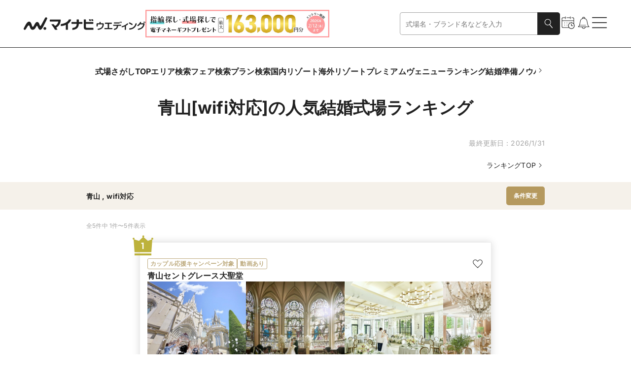

--- FILE ---
content_type: text/javascript; charset=utf-8
request_url: https://wedding.mynavi.jp/_astro/index.Cg1EF6Jq.js
body_size: 1057
content:
import{j as e}from"./jsx-runtime.D3GSbgeI.js";import{c as P}from"./clsx.B-dksMZM.js";import{r as q}from"./index.DWfrCIBl.js";import{C as E}from"./index.o0_4mDFf.js";import{s as m}from"./index.2c7c32dc.BnZzzjjA.js";import{C as p}from"./index.DVKwC71M.js";import{G as x}from"./index.BRkv36ZR.js";import{L as I}from"./index.COPuHuaa.js";import{u as N}from"./useObserverGtmLoadEvent.jnn1depx.js";import{g as R}from"./gtm.CYVsFfZI.js";import{h as W}from"./text.DX1pNKBi.js";const J=({itemList:t,headingProps:i,sizeType:r="squareSmall",isAlignStartOnSp:f=!1,link:o,hasRightPaddingOnSpLink:g=!1,shouldLoop:l=!1,pcOmitTextType:S=2,spOmitTextType:j=3,isPaginationHidden:c=!1,hasHorizontalPadding:u})=>{const h=q.useRef(null),v=t?.flatMap(({gtmOnLoad:a})=>a!=null?[a]:[]);if(N(h,v),!W(t))return null;const n=t.map(({image:a,title:d,description:C,gtmEventName:G,gtmEventData:b,...s})=>e.jsx(E,{beaconSrc:"beaconSrc"in s?s.beaconSrc:void 0,description:C,href:"href"in s?s.href:void 0,image:a,pcOmitTextType:S,spOmitTextType:j,text:d,type:r,...R({gtmEventName:G,gtmEventData:b})},d));return e.jsxs("div",{className:m.moduleRoot,ref:h,children:[e.jsx(x,{children:e.jsx(p,{carouselProps:f?{elementList:n,itemGap:r==="squareSmall"?15:8,align:"start",shouldLoop:l,isPaginationHidden:c,hasHorizontalPadding:u}:{elementList:n,itemGap:r==="squareSmall"?15:8,align:"center",shouldLoop:l,isPaginationHidden:c,hasHorizontalPadding:u},hasHeadingPadding:!f,headingAlign:"left",headingProps:i})}),e.jsx(x,{isPC:!0,children:e.jsx(p,{carouselProps:{elementList:n,itemsPerSlide:r==="squareSmall"?5:3,shouldShowSlideButton:!0,shouldLoop:l,slideButtonGapSize:"large"},hasHeadingPadding:!1,headingAlign:"left",headingProps:i})}),o!=null&&e.jsx(I,{chevronIconName:"chevronRight",chevronPosition:"right",className:P(m.linkText,g&&m.HasPaddingOnSp),href:o.href,isSpFontSmall:!0,text:o.text})]})};export{J as C};


--- FILE ---
content_type: text/javascript; charset=utf-8
request_url: https://wedding.mynavi.jp/_astro/index.Bz59r61i.js
body_size: 798
content:
import{j as e}from"./jsx-runtime.D3GSbgeI.js";import{B as l}from"./index.Dui6nF14.js";import{M as p}from"./index.Dx14gCNE.js";import{s}from"./index.47c3e1e8.ChczdKh8.js";const u=({yesButton:o,noButton:i,title:n,message:t,color:r,isOpen:a,onClose:m})=>e.jsxs(p,{isOpen:a,onClose:m,children:[e.jsx("b",{className:s.modalTitle,children:n}),e.jsx("p",{className:s.modalMessage,children:t}),e.jsxs("div",{className:s.modalButton,children:[null!=i&&e.jsx(l,{...i,designType:"outline",pcSize:"Pc14",spSize:"Sp12",textWeight:"normal",themeColor:"GeneralGray"}),e.jsx(l,{...o,designType:"default",pcSize:"Pc14",spSize:"Sp12",themeColor:r})]})]});export{u as M};

--- FILE ---
content_type: text/javascript; charset=utf-8
request_url: https://wedding.mynavi.jp/_astro/index.astro_astro_type_script_index_0_lang.DCq4gJwF.js
body_size: 547
content:
const __vite__mapDeps=(i,m=__vite__mapDeps,d=(m.f||(m.f=["_astro/gtm.CYVsFfZI.js","_astro/text.DX1pNKBi.js","_astro/_commonjsHelpers.gnU0ypJ3.js"])))=>i.map(i=>d[i]);
import{_ as r}from"./preload-helper.BlTxHScW.js";r(async()=>{const{observeGtmClickEvent:t}=await import("./gtm.CYVsFfZI.js").then(e=>e.d);return{observeGtmClickEvent:t}},__vite__mapDeps([0,1,2])).then(({observeGtmClickEvent:t})=>t());


--- FILE ---
content_type: text/javascript; charset=utf-8
request_url: https://wedding.mynavi.jp/_astro/index.DSH0JB26.js
body_size: 1109
content:
import{j as e}from"./jsx-runtime.D3GSbgeI.js";import{c as n}from"./clsx.B-dksMZM.js";import{r as C}from"./index.DWfrCIBl.js";import{u as F}from"./index.esm.BytPpePZ.js";import{c as g}from"./color.DnIF4DTE.js";import{s as o}from"./index.03b13634.b_XNgqis.js";const d=({width:s,className:o,color:l="GeneralBlack"})=>{const a=g(l);return e.jsx("svg",{className:o,fill:"none",height:s,viewBox:"0 0 16 16",width:s,xmlns:"http://www.w3.org/2000/svg",children:e.jsx("path",{d:"M14.0833 0.5H2.41667C1.49167 0.5 0.75 1.25 0.75 2.16667V13.8333C0.75 14.75 1.49167 15.5 2.41667 15.5H14.0833C15.0083 15.5 15.75 14.75 15.75 13.8333V2.16667C15.75 1.25 15.0083 0.5 14.0833 0.5ZM6.58333 12.1667L2.41667 8L3.59167 6.825L6.58333 9.80833L12.9083 3.48333L14.0833 4.66667L6.58333 12.1667Z",fill:a})})},u=({width:s,className:o,color:l="GeneralBlack"})=>{const a=g(l);return e.jsxs("svg",{className:o,fill:"none",height:s,viewBox:"0 0 16 16",width:s,xmlns:"http://www.w3.org/2000/svg",children:[e.jsx("path",{d:"M14.0833 2.16667V13.8333H2.41667V2.16667H14.0833Z",fill:"#FFF"}),e.jsx("path",{d:"M14.0833 2.16667V13.8333H2.41667V2.16667H14.0833ZM14.0833 0.5H2.41667C1.5 0.5 0.75 1.25 0.75 2.16667V13.8333C0.75 14.75 1.5 15.5 2.41667 15.5H14.0833C15 15.5 15.75 14.75 15.75 13.8333V2.16667C15.75 1.25 15 0.5 14.0833 0.5Z",fill:a})]})},G=({control:s,name:l,id:a,children:c,isDisabled:r=!1,labelClassName:t,checkBoxClassName:i,checkedColor:h="GeneralBlack",unCheckedColor:m="GeneralGray",onBlur:x,...p})=>{const{register:j}=s,f=j(l),g=C.useRef(null);C.useEffect((()=>{null!=g.current&&f.ref(g.current)}),[f]);const w=F({control:s,name:l})??!1;return e.jsxs("label",{className:n(o.checkboxLabel,t),htmlFor:a,children:[e.jsx("input",{...j(l),...p,autoComplete:"off",className:o.checkboxInput,disabled:r,id:a,onBlur:x,onChange:e=>{f.onChange({target:{name:f.name,value:e.target.checked}}),p.onChange?.(e)},ref:g,type:"checkbox"}),w?e.jsxs("span",{className:n(o.checkbox,i),children:[e.jsx(d,{className:o.spIcon,color:h,width:16}),e.jsx(d,{className:o.pcIcon,color:h,width:18})]}):e.jsxs("span",{className:n(o.checkbox,i),children:[e.jsx(u,{className:o.spIcon,color:m,width:16}),e.jsx(u,{className:o.pcIcon,color:m,width:18})]}),c]})};export{G as F};

--- FILE ---
content_type: text/javascript; charset=utf-8
request_url: https://wedding.mynavi.jp/_astro/index.CAlvayFZ.js
body_size: 813
content:
import{j as s}from"./jsx-runtime.D3GSbgeI.js";import{u as p,a as u}from"./useEmblaScrollFlags.CFpVTIQM.js";import{B as x}from"./index.BxZjndhD.js";import{s as h,a as t}from"./index.f6784e2f.BCovo3BU.js";import{I as v}from"./index.CiKd_29T.js";const f=32,j=({direction:o,emblaApi:c,slideButtonOffset:e,isScrollable:i})=>{const l=o==="Prev",a=c[l?"scrollPrev":"scrollNext"];return i&&s.jsx(x,{className:h.slideButton,onClick:()=>a(),style:{[l?"left":"right"]:e},type:"button",children:s.jsx(v,{color:"GeneralWhite",name:l?"chevronLeft":"chevronRight",pcWidth:f,spWidth:0})})},B=({elementList:o,itemGap:c,overflowLength:e=0,slideButtonOffset:i=7})=>{const[l,a]=p({loop:!1,align:"start"}),{isNextScrollable:n,isPrevScrollable:m}=u(a);return s.jsxs("div",{className:t.moduleRoot,style:{left:-e,width:`calc(100% + ${e*2}px)`},children:[a!=null&&["Prev","Next"].map(r=>s.jsx(j,{direction:r,emblaApi:a,isScrollable:r==="Prev"?m:n,slideButtonOffset:i},r)),s.jsx("div",{className:t.carouselViewport,ref:l,style:{padding:`0 ${e}px`},children:s.jsx("div",{className:t.carouselContainer,style:{gap:c},children:o.map((r,d)=>s.jsx("div",{className:t.carouselSlide,children:r},`$carousel-slide-${d}`))})})]})};export{B as C};


--- FILE ---
content_type: text/javascript; charset=utf-8
request_url: https://wedding.mynavi.jp/_astro/index.CW_76kDC.js
body_size: 673
content:
import{j as t}from"./jsx-runtime.D3GSbgeI.js";import{c as l}from"./clsx.B-dksMZM.js";import{r as p}from"./index.DWfrCIBl.js";import{B as x}from"./index.BxZjndhD.js";import{B as u}from"./index.Dui6nF14.js";import{s}from"./index.c7ac5f7d.CE2hYn4t.js";import{h as d}from"./text.DX1pNKBi.js";const g=({searchItemList:o,onClick:a,buttonColor:i="RingOcean",isPremium:r=!1})=>{const e=d(o),m=e?"条件変更":"絞り込む";return t.jsxs("div",{className:s.moduleRoot,children:[t.jsx("div",{className:l(s.itemText,!e&&s.NoItems,r&&s.Premium),children:e?o.map((n,c)=>t.jsxs(p.Fragment,{children:[c!==0&&t.jsx("span",{className:s.item,children:","}),t.jsx("span",{className:s.item,children:n})]},n)):"条件未選択"}),t.jsx("div",{className:s.buttonWrapper,children:r?t.jsx(x,{className:s.premiumButton,onClick:a,type:"button",children:m}):t.jsx(u,{className:s.button,designType:"default",onClick:a,pcSize:"Pc12",spSize:"Sp10",text:m,themeColor:i,type:"button"})})]})};export{g as S};


--- FILE ---
content_type: text/javascript; charset=utf-8
request_url: https://wedding.mynavi.jp/_astro/ModalHelpChip.2X3gEU1k.js
body_size: 1250
content:
import{j as e}from"./jsx-runtime.D3GSbgeI.js";import{r as c}from"./index.DWfrCIBl.js";import{B as f}from"./index.BxZjndhD.js";import{I as m}from"./index.CiKd_29T.js";import{B as j}from"./index.Dui6nF14.js";import{M as g}from"./index.Dx14gCNE.js";import{s as t,a as p}from"./index.232605b4.CkmZTAch.js";import{i as d}from"./text.DX1pNKBi.js";import{a as B}from"./gtm.CYVsFfZI.js";import"./index.yBjzXJbu.js";import"./_commonjsHelpers.gnU0ypJ3.js";import"./clsx.B-dksMZM.js";import"./__vite-browser-external.IZggcH4U.js";import"./index.a1eb89e7.BYWAcEhJ.js";import"./useObserverGtmLoadEvent.jnn1depx.js";import"./index.1b44d02f.DSkIzPGf.js";import"./color.DnIF4DTE.js";import"./index.2aed6015.D8fn7oqb.js";import"./index.aab7f925.CTVBZyZS.js";import"./index.DsvlgJMX.js";import"./index.KqMXKjf4.js";import"./index.9a566660.e0a77Spi.js";import"./useClientOnly.CWOT9qFJ.js";const N=({title:s,themeColor:i="GeneralBlack",isOpen:n,onClose:o,...r})=>{const a=(()=>{switch(i){case"WeddingLightBeige":case"PremiumBlack":return"WeddingBeige";case"RingLightOcean":return"RingOcean";default:return i}})();return e.jsxs(g,{isOpen:n,onClose:o,children:[e.jsxs("div",{className:t.headBlock,children:[e.jsx(m,{color:i,name:"help",pcWidth:18,spWidth:18}),e.jsx("span",{className:t.title,children:s})]}),e.jsx("div",{className:t.mainBlock,children:e.jsxs("div",{className:t.withDataContainer,children:[d(r.beginningText)&&e.jsx("p",{children:r.beginningText}),r.sectionList?.map((s=>e.jsxs("div",{children:[e.jsx("p",{className:t.sectionTitle,children:s.title}),e.jsx("span",{children:s.text})]},s.title)))]})}),e.jsx("div",{className:t.footerBlock,children:e.jsx("div",{className:t.close,children:e.jsx(j,{designType:"default",onClick:o,pcSize:"Pc14",spSize:"Sp12",text:"OK",themeColor:a,type:"button"})})})]})},q=({text:s,themeColor:t,gtmEventName:i,...n})=>{const[o,r]=c.useState(!1),[a,l]=c.useState("");c.useEffect((()=>{l(window.location.href)}),[]);return e.jsxs("div",{className:p.moduleRoot,children:[e.jsxs(f,{className:p.helpText,onClick:()=>{r(!0),B({gtmEventName:i,gtmEventData:{data_label:a}})},type:"button",children:[d(s)&&e.jsx("span",{children:s}),e.jsx(m,{color:t,name:"help",pcWidth:18,spWidth:16})]}),e.jsx(N,{...n,isOpen:o,onClose:()=>{r(!1)},themeColor:t})]})};export{q as ModalHelpChip};

--- FILE ---
content_type: text/javascript; charset=utf-8
request_url: https://wedding.mynavi.jp/_astro/index.BFmlieln.js
body_size: 1255
content:
import{I as d}from"./url.Bgigx_O7.js";import{i as g}from"./text.DX1pNKBi.js";import"./_commonjsHelpers.gnU0ypJ3.js";const _={wedding:"w",chapel:"h",plan:"p",brand:"b",ringItem:"j",shop:"s",ranking:"rk",areaMap:"m",coupleReport:"spe",weddingMovie:"mow",ringItemMovie:"moj",ringBrandMovie:"mob",weddingFair:"sf",image:"si"},p={putAccessLog:(e,r,i)=>o("access",{item_id:i,user_id:e,tracking_id:r}),putAccess3Log:(e,r,i)=>o("access3",{item_id:i,user_id:e,tracking_id:r}),putAccess4Log:(e,r,i)=>o("access4",{item_id:i,user_id:e,tracking_id:r}),putAccess5Log:(e,r,i)=>o("access5",{item_id:i,user_id:e,tracking_id:r}),putClickLog:e=>fetch(e,{keepalive:!0}),putBuyLog:(e,r,i,t,c,a,n,s,d,p)=>o("buy",{user_id:e,tracking_id:r,item_id:i,num:t,price:c,frame_id:a,user_group_id:n,item_group_id:s,design_id:d,order_id:p}),putCartLog:(e,r,i,t,c,a,n,s,d)=>o("cart",{user_id:e,tracking_id:r,item_id:i,num:t,frame_id:c,design_id:a,user_group_id:n,item_group_id:s,recomail_id:d})},E=()=>{addEventListener("click",(({target:e})=>{if(!(e instanceof HTMLElement))return;const{beaconSrc:r}=e?.closest("a[href][data-beacon-src]")?.dataset??{};g(r)&&p.putClickLog(r)}))},o=(e,r)=>{const i=f(e,r),t=fetch(i,{keepalive:!0});return t.catch((()=>{})),t},f=(e,r)=>{const i=new URL("https://prd2-mywedding-beacon.team-rec.jp");return i.pathname="beacon.gif",i.searchParams.set("log",e),Object.entries(r).forEach((([e,r])=>{null!=r&&("object"==typeof r?L(r):[`${r}`]).forEach((r=>i.searchParams.append(e,r)))})),i},L=e=>Object.entries(e).reduce(((e,[r,i])=>{const t=_[r];if(null!=t&&null!=i){const r=[i].flat().map((e=>t+e));e.push(...r)}return e}),[]),l=()=>performance.getEntriesByType("navigation").every((e=>e instanceof PerformanceNavigationTiming&&"navigate"===e.type)),I=(...e)=>{if(""===document.referrer)return!1;const r=new URL(document.referrer).pathname.replace(/\/$/,"");return""!==r&&e.map((e=>e.replace(/\/$/,""))).includes(r)},R=(e,r,i)=>{if(!(typeof window>"u")&&l()&&I(d.SEARCH.WEDDING.HALL_LIST,d.SEARCH.WEDDING.HALL_LIST_MAP,d.SEARCH.WEDDING.FAIR_LIST,d.SEARCH.WEDDING.PLAN_LIST))return p.putAccess4Log(e,r,i)};export{E as observeRecommendItemClicked,R as putAccess4LogWithReferrerCheck,p as recommendBeacon};

--- FILE ---
content_type: text/javascript; charset=utf-8
request_url: https://wedding.mynavi.jp/_astro/index.4251873b.CZTfke8b.js
body_size: 208
content:
const o="_moduleRoot_pc73d_67",t={moduleRoot:o};export{t as s};

--- FILE ---
content_type: text/javascript; charset=utf-8
request_url: https://wedding.mynavi.jp/_astro/index.astro_astro_type_script_index_1_lang.DBr78aNO.js
body_size: 583
content:
const __vite__mapDeps=(i,m=__vite__mapDeps,d=(m.f||(m.f=["_astro/index.BFmlieln.js","_astro/url.Bgigx_O7.js","_astro/text.DX1pNKBi.js","_astro/_commonjsHelpers.gnU0ypJ3.js"])))=>i.map(i=>d[i]);
import{_ as t}from"./preload-helper.BlTxHScW.js";t(async()=>{const{observeRecommendItemClicked:e}=await import("./index.BFmlieln.js");return{observeRecommendItemClicked:e}},__vite__mapDeps([0,1,2,3])).then(({observeRecommendItemClicked:e})=>e());


--- FILE ---
content_type: text/javascript; charset=utf-8
request_url: https://wedding.mynavi.jp/_astro/localStorage.C87qFIaU.js
body_size: 566
content:
import"./text.DX1pNKBi.js";const r=e=>{if(!(typeof window>"u"))try{return localStorage.getItem(e)??void 0}catch{return}},E=(e,o)=>{try{localStorage.setItem(e,`${o}`)}catch{return}},d=e=>r(e)?.split(",").map((e=>e.trim())).filter((e=>""!==e))??[],O={BOOKMARKED_WEDDING:"bookmarkedWedding",BOOKMARKED_PLAN:"bookmarkedPlan",BOOKMARKED_WEDDING_FAIR:"bookmarkedWeddingFair",BOOKMARKED_COUPLE_REPORT:"bookmarkedCoupleReport",BOOKMARKED_GALLERY:"bookmarkedGallery",BOOKMARKED_CHAPEL:"bookmarkedChapel",BOOKMARKED_AGENT:"bookmarkedAgent",BOOKMARKED_BRAND:"bookmarkedBrand",BOOKMARKED_MARRIAGE:"bookmarkedMarriage",BOOKMARKED_ENGAGE:"bookmarkedEngage",BOOKMARKED_RING_BENEFIT:"bookmarkedRingBenefit",BOOKMARKED_RING_FAIR:"bookmarkedRingFair",BOOKMARKED_SHOP:"bookmarkedShop",WEDDING_WIDE_REGION:"weddingWideRegion",AGENT_WIDE_REGION:"agentWideRegion"};export{O as L,r as a,d as g,E as s};